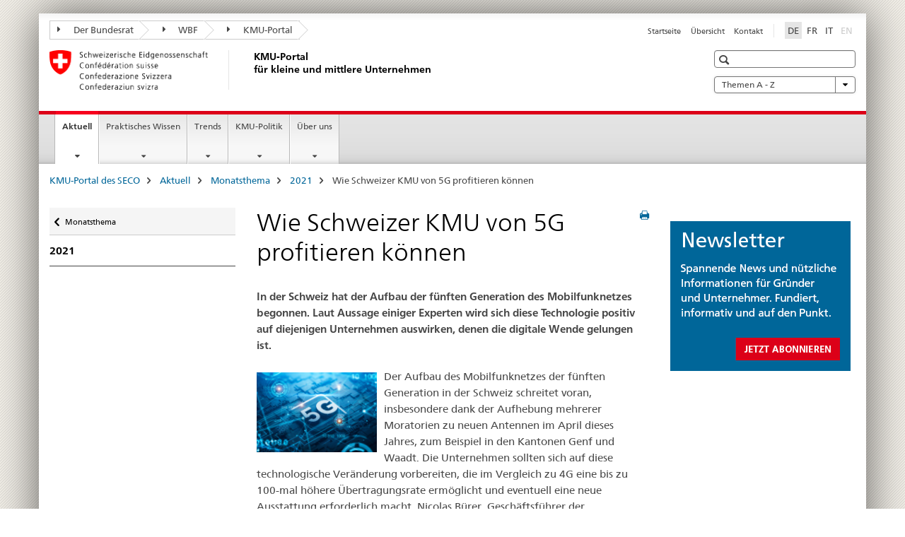

--- FILE ---
content_type: text/html;charset=utf-8
request_url: https://www.kmu.admin.ch/kmu/de/home/aktuell/monatsthema/2021/wie-schweizer-kmu-von-5g-profitieren-koennen.html
body_size: 14019
content:

<!DOCTYPE HTML>
<!--[if lt IE 7 ]> <html lang="de" class="no-js ie6 oldie"> <![endif]-->
<!--[if IE 7 ]> <html lang="de" class="no-js ie7 oldie"> <![endif]-->
<!--[if IE 8 ]> <html lang="de" class="no-js ie8 oldie"> <![endif]-->
<!--[if IE 9 ]> <html lang="de" class="no-js ie9"> <![endif]-->
<!--[if gt IE 9 ]><!--><html lang="de" class="no-js no-ie"> <!--<![endif]-->


    
<head>
    
    


	
	
		<title>Wie Schweizer KMU von 5G profitieren können</title>
	
	


<meta charset="utf-8" />
<meta http-equiv="X-UA-Compatible" content="IE=edge" />
<meta name="viewport" content="width=device-width, initial-scale=1.0" />
<meta http-equiv="cleartype" content="on" />


	<meta name="msapplication-TileColor" content="#ffffff"/>
	<meta name="msapplication-TileImage" content="/etc/designs/core/frontend/guidelines/img/ico/mstile-144x144.png"/>
	<meta name="msapplication-config" content="/etc/designs/core/frontend/guidelines/img/ico/browserconfig.xml"/>



	
		<meta name="description" content="In der Schweiz hat der Aufbau der fünften Generation des Mobilfunknetzes begonnen. Laut Aussage einiger Experten wird sich diese Technologie positiv auf diejenigen Unternehmen auswirken, denen die digitale Wende gelungen ist." />
	
	


	<meta name="keywords" content="5G Chancen fünfte Generation Mobilfunknetz Digitalswitzerland. 3G 4G Xavier Studer Nicolas Bürer Unternehmen Übergang Anpassung,Technologie" />



	<meta name="google-site-verification" content="PM8whpCSn0ynG55rr-lfP3jyKlAEyrhYHl8oUOoLR80" />


<meta name="language" content="de" />
<meta name="author" content="KMU Portal" />




	<!-- current page in other languages -->
	
		<link rel="alternate" type="text/html" href="/kmu/de/home/aktuell/monatsthema/2021/wie-schweizer-kmu-von-5g-profitieren-koennen.html" hreflang="de" lang="de"/>
	
		<link rel="alternate" type="text/html" href="/kmu/it/home/attualita/tema-del-mese/2021/le-opportunita-del-5g-per-le-pmi-svizzere.html" hreflang="it" lang="it"/>
	
		<link rel="alternate" type="text/html" href="/kmu/fr/home/actuel/theme-du-mois/2021/les-opportunites-de-la-5g-pour-les-pme-suisses.html" hreflang="fr" lang="fr"/>
	




	<meta name="twitter:card" content="summary"/>
	
	
		<meta property="og:url" content="https://www.kmu.admin.ch/kmu/de/home/aktuell/monatsthema/2021/wie-schweizer-kmu-von-5g-profitieren-koennen.html"/>
	
	<meta property="og:type" content="article"/>
	
		<meta property="og:title" content="Wie Schweizer KMU von 5G profitieren können"/>
	
	
		<meta property="og:description" content="(06.10.2021) In der Schweiz hat der Aufbau der fünften Generation des Mobilfunknetzes begonnen. Laut Aussage einiger Experten wird sich diese Technologie positiv auf diejenigen Unternehmen auswirken, denen die digitale Wende gelungen ist."/>
	
	






    









	<!--style type="text/css" id="antiClickjack">body{display:none !important;}</style-->
	<script type="text/javascript">

		var styleElement = document.createElement('STYLE');
		styleElement.setAttribute('id', 'antiClickjack');
		styleElement.setAttribute('type', 'text/css');
		styleElement.innerHTML = 'body {display:none !important;}';
		document.getElementsByTagName('HEAD')[0].appendChild(styleElement);

		if (self === top) {
			var antiClickjack = document.getElementById("antiClickjack");
			antiClickjack.parentNode.removeChild(antiClickjack);
		} else {
			top.location = self.location;
		}
	</script>




<script src="/etc.clientlibs/clientlibs/granite/jquery.min.js"></script>
<script src="/etc.clientlibs/clientlibs/granite/utils.min.js"></script>



	<script>
		Granite.I18n.init({
			locale: "de",
			urlPrefix: "/libs/cq/i18n/dict."
		});
	</script>



	<link rel="stylesheet" href="/etc/designs/core/frontend/guidelines.min.css" type="text/css">

	<link rel="stylesheet" href="/etc/designs/core/frontend/modules.min.css" type="text/css">

	
	<link rel="shortcut icon" href="/etc/designs/core/frontend/guidelines/img/ico/favicon.ico">
	<link rel="apple-touch-icon" sizes="57x57" href="/etc/designs/core/frontend/guidelines/img/ico/apple-touch-icon-57x57.png"/>
	<link rel="apple-touch-icon" sizes="114x114" href="/etc/designs/core/frontend/guidelines/img/ico/apple-touch-icon-114x114.png"/>
	<link rel="apple-touch-icon" sizes="72x72" href="/etc/designs/core/frontend/guidelines/img/ico/apple-touch-icon-72x72.png"/>
	<link rel="apple-touch-icon" sizes="144x144" href="/etc/designs/core/frontend/guidelines/img/ico/apple-touch-icon-144x144.png"/>
	<link rel="apple-touch-icon" sizes="60x60" href="/etc/designs/core/frontend/guidelines/img/ico/apple-touch-icon-60x60.png"/>
	<link rel="apple-touch-icon" sizes="120x120" href="/etc/designs/core/frontend/guidelines/img/ico/apple-touch-icon-120x120.png"/>
	<link rel="apple-touch-icon" sizes="76x76" href="/etc/designs/core/frontend/guidelines/img/ico/apple-touch-icon-76x76.png"/>
	<link rel="icon" type="image/png" href="/etc/designs/core/frontend/guidelines/img/ico/favicon-96x96.png" sizes="96x96"/>
	<link rel="icon" type="image/png" href="/etc/designs/core/frontend/guidelines/img/ico/favicon-16x16.png" sizes="16x16"/>
	<link rel="icon" type="image/png" href="/etc/designs/core/frontend/guidelines/img/ico/favicon-32x32.png" sizes="32x32"/>





	
	
	
		<script src="/dam/kmu/gtm/gtmheader.js"></script>
	
	



	<!--[if lt IE 9]>
		<script src="https://cdnjs.cloudflare.com/polyfill/v2/polyfill.js?version=4.8.0"></script>
	<![endif]-->



    



    
        

	

    

</head>


    

<body class="mod mod-layout   skin-layout-template-contentpage">

<div class="mod mod-contentpage">
<ul class="access-keys" role="navigation">
    <li><a href="/kmu/de/home.html" accesskey="0">Homepage</a></li>
    
    <li><a href="#main-navigation" accesskey="1">Main navigation</a></li>
    
    
    <li><a href="#content" accesskey="2">Content area</a></li>
    
    
    <li><a href="#site-map" accesskey="3">Sitemap</a></li>
    
    
    <li><a href="#search-field" accesskey="4">Search</a></li>
    
</ul>
</div>

<!-- begin: container -->
<div class="container container-main">

    


<header style="background-size: cover; background-image:" role="banner">
	

	<div class="clearfix">
		
			


	



	<nav class="navbar treecrumb pull-left">

		
		
			<h2 class="sr-only">KMU Portal</h2>
		

		
			
				<ul class="nav navbar-nav">
				

						

						
						<li class="dropdown">
							
							
								
									<a id="federalAdministration-dropdown" href="#" aria-label="Der Bundesrat" class="dropdown-toggle" data-toggle="dropdown"><span class="icon icon--right"></span> Der Bundesrat</a>
								
								
							

							
								
								<ul class="dropdown-menu" role="menu" aria-labelledby="federalAdministration-dropdown">
									
										
										<li class="dropdown-header">
											
												
													<a href="https://www.admin.ch/gov/de/start.html" aria-label="Der Bundesrat admin.ch" target="_blank" title="">Der Bundesrat admin.ch</a>
												
												
											

											
											
												
													<ul>
														<li>
															
																
																
																
																	<a href="https://www.bk.admin.ch/bk/de/home.html" aria-label="BK: Schweizerische Bundeskanzlei" target="_blank" title=""> BK: Schweizerische Bundeskanzlei</a>
																
															
														</li>
													</ul>
												
											
												
													<ul>
														<li>
															
																
																
																
																	<a href="http://www.eda.admin.ch/" aria-label="EDA: Eidgenössisches Departement für auswärtige Angelegenheiten" target="_blank" title=""> EDA: Eidgenössisches Departement für auswärtige Angelegenheiten</a>
																
															
														</li>
													</ul>
												
											
												
													<ul>
														<li>
															
																
																
																
																	<a href="http://www.edi.admin.ch/" aria-label="EDI: Eidgenössisches Departement des Innern" target="_blank" title=""> EDI: Eidgenössisches Departement des Innern</a>
																
															
														</li>
													</ul>
												
											
												
													<ul>
														<li>
															
																
																
																
																	<a href="http://www.ejpd.admin.ch/" aria-label="EJPD: Eidgenössisches Justiz- und Polizeidepartement" target="_blank" title=""> EJPD: Eidgenössisches Justiz- und Polizeidepartement</a>
																
															
														</li>
													</ul>
												
											
												
													<ul>
														<li>
															
																
																
																
																	<a href="http://www.vbs.admin.ch/" aria-label="VBS: Eidgenössisches Departement für Verteidigung, Bevölkerungsschutz und Sport" target="_blank" title=""> VBS: Eidgenössisches Departement für Verteidigung, Bevölkerungsschutz und Sport</a>
																
															
														</li>
													</ul>
												
											
												
													<ul>
														<li>
															
																
																
																
																	<a href="https://www.efd.admin.ch/efd/de/home.html" aria-label="EFD: Eidgenössisches Finanzdepartement" target="_blank" title=""> EFD: Eidgenössisches Finanzdepartement</a>
																
															
														</li>
													</ul>
												
											
												
													<ul>
														<li>
															
																
																
																
																	<a href="https://www.wbf.admin.ch" aria-label="WBF: Eidgenössisches Departement für Wirtschaft, Bildung und Forschung" target="_blank" title=""> WBF: Eidgenössisches Departement für Wirtschaft, Bildung und Forschung</a>
																
															
														</li>
													</ul>
												
											
												
													<ul>
														<li>
															
																
																
																
																	<a href="https://www.uvek.admin.ch/uvek/de/home.html" aria-label="UVEK: Eidgenössisches Departement für Umwelt, Verkehr, Energie und Kommunikation" target="_blank" title=""> UVEK: Eidgenössisches Departement für Umwelt, Verkehr, Energie und Kommunikation</a>
																
															
														</li>
													</ul>
												
											
										</li>
									
								</ul>
							
						</li>
					

						

						
						<li class="dropdown">
							
							
								
									<a id="departement-dropdown" href="#" aria-label="WBF" class="dropdown-toggle" data-toggle="dropdown"><span class="icon icon--right"></span> WBF</a>
								
								
							

							
								
								<ul class="dropdown-menu" role="menu" aria-labelledby="departement-dropdown">
									
										
										<li class="dropdown-header">
											
												
													<a href="https://www.wbf.admin.ch" aria-label="WBF: Eidgenössisches Departement für Wirtschaft, Bildung und Forschung" target="_blank" title="">WBF: Eidgenössisches Departement für Wirtschaft, Bildung und Forschung</a>
												
												
											

											
											
												
													<ul>
														<li>
															
																
																
																
																	<a href="https://www.konsum.admin.ch/bfk/de/home.html" aria-label="BFK: Eidgenössisches Büro für Konsumentenfragen" target="_blank" title=""> BFK: Eidgenössisches Büro für Konsumentenfragen</a>
																
															
														</li>
													</ul>
												
											
												
													<ul>
														<li>
															
																
																
																
																	<a href="https://www.blw.admin.ch/blw/de/home.html" aria-label="BLW: Bundesamt für Landwirtschaft" target="_blank" title=""> BLW: Bundesamt für Landwirtschaft</a>
																
															
														</li>
													</ul>
												
											
												
													<ul>
														<li>
															
																
																
																
																	<a href="https://www.bwo.admin.ch/bwo/de/home.html" aria-label="BWO: Bundesamt für Wohnungswesen" target="_blank" title=""> BWO: Bundesamt für Wohnungswesen</a>
																
															
														</li>
													</ul>
												
											
												
													<ul>
														<li>
															
																
																
																
																	<a href="https://www.innosuisse.ch/inno/de/home.html" aria-label="Innosuisse - Schweizerische Agentur für Innovationsförderung" target="_blank" title=""> Innosuisse - Schweizerische Agentur für Innovationsförderung</a>
																
															
														</li>
													</ul>
												
											
												
													<ul>
														<li>
															
																
																
																
																	<a href="https://www.preisueberwacher.admin.ch/pue/de/home.html" aria-label="PUE: Preisüberwachung" target="_blank" title=""> PUE: Preisüberwachung</a>
																
															
														</li>
													</ul>
												
											
												
													<ul>
														<li>
															
																
																
																
																	<a href="https://www.sbfi.admin.ch/sbfi/de/home.html" aria-label="SBFI: Staatssekretariat für Bildung, Forschung und Innovation" target="_blank" title=""> SBFI: Staatssekretariat für Bildung, Forschung und Innovation</a>
																
															
														</li>
													</ul>
												
											
												
													<ul>
														<li>
															
																
																
																
																	<a href="https://www.seco.admin.ch/seco/de/home.html" aria-label="SECO: Staatssekretariat für Wirtschaft" target="_blank" title=""> SECO: Staatssekretariat für Wirtschaft</a>
																
															
														</li>
													</ul>
												
											
												
													<ul>
														<li>
															
																
																
																
																	<a href="https://www.weko.admin.ch/weko/de/home.html" aria-label="WEKO: Wettbewerbskommission" target="_blank" title=""> WEKO: Wettbewerbskommission</a>
																
															
														</li>
													</ul>
												
											
												
													<ul>
														<li>
															
																
																
																
																	<a href="https://www.zivi.admin.ch/zivi/de/home.html" aria-label="ZIVI: Vollzugsstelle für den Zivildienst" target="_blank" title=""> ZIVI: Vollzugsstelle für den Zivildienst</a>
																
															
														</li>
													</ul>
												
											
										</li>
									
								</ul>
							
						</li>
					

						

						
						<li class="dropdown">
							
							
								
									<a id="federalOffice-dropdown" href="#" aria-label="KMU-Portal" class="dropdown-toggle" data-toggle="dropdown"><span class="icon icon--right"></span> KMU-Portal</a>
								
								
							

							
								
								<ul class="dropdown-menu" role="menu" aria-labelledby="federalOffice-dropdown">
									
										
										<li class="dropdown-header">
											
												
													<a href="https://www.kmu.admin.ch" aria-label="KMU-Portal" target="_self" title="">KMU-Portal</a>
												
												
											

											
											
										</li>
									
								</ul>
							
						</li>
					
				</ul>
			
			
		
	</nav>




		

		
<!-- begin: metanav -->
<section class="nav-services clearfix">
	
	
		


	
	<h2>Wie Schweizer KMU von 5G profitieren können</h2>

	

		
		

		<nav class="nav-lang">
			<ul>
				
					<li>
						
							
								<a class="active" lang="de" title="Deutsch selected" aria-label="Deutsch selected">DE</a>
							
							
							
						
					</li>
				
					<li>
						
							
							
								<a href="/kmu/fr/home/actuel/theme-du-mois/2021/les-opportunites-de-la-5g-pour-les-pme-suisses.html" lang="fr" title="Französisch" aria-label="Französisch">FR</a>
							
							
						
					</li>
				
					<li>
						
							
							
								<a href="/kmu/it/home/attualita/tema-del-mese/2021/le-opportunita-del-5g-per-le-pmi-svizzere.html" lang="it" title="Italienisch" aria-label="Italienisch">IT</a>
							
							
						
					</li>
				
					<li>
						
							
							
							
								<a class="disabled" lang="en" title="Englisch" aria-label="Englisch">EN<span class="sr-only">disabled</span></a>
							
						
					</li>
				
			</ul>
		</nav>

	


		
		

    
        
            
            

                
                <h2 class="sr-only">Service navigation</h2>

                <nav class="nav-service">
                    <ul>
                        
                        
                            <li><a href="/kmu/de/home.html" title="Startseite" aria-label="Startseite" data-skipextcss="true">Startseite</a></li>
                        
                            <li><a href="/kmu/de/home/sitemap.html" title="&Uuml;bersicht" aria-label="&Uuml;bersicht" data-skipextcss="true">&Uuml;bersicht</a></li>
                        
                            <li><a href="/kmu/de/home/sitemap/kontakt.html" target="_blank" title="Kontakt" aria-label="Kontakt" data-skipextcss="true">Kontakt</a></li>
                        
                    </ul>
                </nav>

            
        
    


	
	
</section>
<!-- end: metanav -->

	</div>

	
		

	
	
		
<div class="mod mod-logo">
    
        
        
            
                <a href="/kmu/de/home.html" class="brand  hidden-xs" id="logo" title="KMU-Portal des SECO" aria-label="KMU-Portal des SECO">
                    
                        
                            <img src="/kmu/de/_jcr_content/logo/image.imagespooler.png/1573733579423/logo.png" alt="KMU-Portal"/>
                        
                        
                    
                    <h2 id="logo-desktop-departement">KMU-Portal <br/>f&uuml;r kleine und mittlere Unternehmen
                    </h2>
                </a>
                
            
        
    
</div>

	


	

 	
		


	



	
	
		

<div class="mod mod-searchfield">

	
		

		
			

			<!-- begin: sitesearch desktop-->
			<div class="mod mod-searchfield global-search global-search-standard">
				<form action="/kmu/de/home/suche.html" class="form-horizontal form-search pull-right">
					<h2 class="sr-only">Suche</h2>
					<label for="search-field" class="sr-only"></label>
					<input id="search-field" name="query" class="form-control search-field" type="text" placeholder=""/>
                    <button class="icon icon--search icon--before" tabindex="0" role="button">
                        <span class="sr-only"></span>
                    </button>
                    <button class="icon icon--close icon--after search-reset" tabindex="0" role="button"><span class="sr-only"></span></button>
					<div class="search-results">
						<div class="search-results-list"></div>
					</div>
				</form>
			</div>
			<!-- end: sitesearch desktop-->

		
	

</div>

	



	

	
		


	

<div class="mod mod-themes">
	

		<nav class="navbar yamm yamm--select ddl-to-modal">
			<h2 class="sr-only">Themen A - Z</h2>
			<ul>
				<!-- Init dropdown with the `pull-right` class if you want to have your Topics select on the right -->
				<li class="dropdown pull-right">
					<a href="#" class="dropdown-toggle" data-toggle="dropdown">
						Themen A - Z  <span class="icon icon--bottom"></span>
					</a>
					<!-- begin: flyout -->
					<ul class="dropdown-menu">
						<li>
							<!-- The `yamm-content` can contain any kind of content like tab, table, list, article... -->
							<div class="yamm-content container-fluid">

								
								<div class="row">
									<div class="col-sm-12">
										<button class="yamm-close btn btn-link icon icon--after icon--close pull-right">
											Schliessen
										</button>
									</div>
								</div>

								
				                <ul class="nav nav-tabs">
				                	
				                	
				                	
				                		<li><a href="#mf_glossary_tab" data-toggle="tab" data-url="/kmu/de/_jcr_content/themes.glossaryinit.html">Glossar</a></li>
				                	
				                </ul>

				                
				                <div class="tab-content">
								

								
								

								
								
									<div class="tab-pane" id="mf_glossary_tab"></div>
									<h2 class="sr-only visible-print-block">Glossar</h2>
										

								
								</div>
							</div>
						</li>
					</ul>
				</li>
			</ul>
		</nav>


</div>






	

 	


</header>



    


	
	
		

<div class="mod mod-mainnavigation">

	<!-- begin: mainnav -->
	<div class="nav-main yamm navbar" id="main-navigation">

		<h2 class="sr-only">
			Hauptnavigation
		</h2>

		
			


<!-- mobile mainnav buttonbar -->
 <section class="nav-mobile">
	<div class="table-row">
		<div class="nav-mobile-header">
			<div class="table-row">
				<span class="nav-mobile-logo">
					
						
							<img src="/kmu/de/_jcr_content/navigation/icon.imagespooler.png/1573674288725/swiss.png" alt="Schweizerwappen"/>
						
						
					
				</span>
				<h2>
					<a href="/kmu/de/home.html" title="KMU-Portal des SECO" aria-label="KMU-Portal des SECO">KMU Portal</a>
				</h2>
			</div>
		</div>
		<div class="table-cell dropdown">
			<a href="#" class="nav-mobile-menu dropdown-toggle" data-toggle="dropdown">
				<span class="icon icon--menu"></span>
			</a>
			<div class="drilldown dropdown-menu" role="menu">
				<div class="drilldown-container">
					<nav class="nav-page-list">
						
							<ul aria-controls="submenu">
								
									
									
										<li>
											
												
												
													<a href="/kmu/de/home/aktuell.html">Aktuell</a>
												
											
										</li>
									
								
							</ul>
						
							<ul aria-controls="submenu">
								
									
									
										<li>
											
												
												
													<a href="/kmu/de/home/praktisches-wissen.html">Praktisches Wissen</a>
												
											
										</li>
									
								
							</ul>
						
							<ul aria-controls="submenu">
								
									
									
										<li>
											
												
												
													<a href="/kmu/de/home/fakten-trends.html">Trends</a>
												
											
										</li>
									
								
							</ul>
						
							<ul aria-controls="submenu">
								
									
									
										<li>
											
												
												
													<a href="/kmu/de/home/kmu-politik.html">KMU-Politik</a>
												
											
										</li>
									
								
							</ul>
						
							<ul aria-controls="submenu">
								
									
									
										<li>
											
												
												
													<a href="/kmu/de/home/ueber-uns.html">Über uns </a>
												
											
										</li>
									
								
							</ul>
						

						<button class="yamm-close-bottom" aria-label="Schliessen">
							<span class="icon icon--top" aria-hidden="true"></span>
						</button>
					</nav>
				</div>
			</div>
		</div>
		<div class="table-cell dropdown">
			<a href="#" class="nav-mobile-menu dropdown-toggle" data-toggle="dropdown">
				<span class="icon icon--search"></span>
			</a>
			<div class="dropdown-menu" role="menu">
				
				



	
		


<div class="mod mod-searchfield">

    
        <div class="mod mod-searchfield global-search global-search-mobile">
            <form action="/kmu/de/home/suche.html" class="form  mod-searchfield-mobile" role="form">
                <h2 class="sr-only">Suche</h2>
                <label for="search-field-phone" class="sr-only">
                    
                </label>
                <input id="search-field-phone" name="query" class="search-input form-control" type="text" placeholder=""/>
                <button class="icon icon--search icon--before" tabindex="0" role="button">
                    <span class="sr-only"></span>
                </button>
                <button class="icon icon--close icon--after search-reset" tabindex="0" role="button"><span class="sr-only"></span></button>

                <div class="search-results">
                    <div class="search-results-list"></div>
                </div>
            </form>
        </div>
    

</div>

	
	


				
			</div>
		</div>
	</div>
</section>

		

		
		<ul class="nav navbar-nav" aria-controls="submenu">

			
			

				
                
				

				<li class="dropdown yamm-fw  current">
					
						
			      		
							<a href="/kmu/de/home/aktuell.html" aria-label="Aktuell" class="dropdown-toggle" data-toggle="dropdown" data-url="/kmu/de/home/aktuell/_jcr_content/par.html">Aktuell<span class="sr-only">current page</span></a>
							
							<ul class="dropdown-menu" role="menu" aria-controls="submenu">
								<li>
									<div class="yamm-content container-fluid">
										<div class="row">
											<div class="col-sm-12">
												<button class="yamm-close btn btn-link icon icon--after icon--close pull-right">Schliessen</button>
											</div>
										</div>
										<div class="row">
											<div class="col-md-12 main-column">

											</div>
										</div>
										<br><br><br>
										<button class="yamm-close-bottom" aria-label="Schliessen"><span class="icon icon--top"></span></button>
									</div>
								</li>
							</ul>
						
					
				</li>
			

				
                
				

				<li class="dropdown yamm-fw  ">
					
						
			      		
							<a href="/kmu/de/home/praktisches-wissen.html" aria-label="Praktisches Wissen" class="dropdown-toggle" data-toggle="dropdown" data-url="/kmu/de/home/savoir-pratique/_jcr_content/par.html">Praktisches Wissen</a>
							
							<ul class="dropdown-menu" role="menu" aria-controls="submenu">
								<li>
									<div class="yamm-content container-fluid">
										<div class="row">
											<div class="col-sm-12">
												<button class="yamm-close btn btn-link icon icon--after icon--close pull-right">Schliessen</button>
											</div>
										</div>
										<div class="row">
											<div class="col-md-12 main-column">

											</div>
										</div>
										<br><br><br>
										<button class="yamm-close-bottom" aria-label="Schliessen"><span class="icon icon--top"></span></button>
									</div>
								</li>
							</ul>
						
					
				</li>
			

				
                
				

				<li class="dropdown yamm-fw  ">
					
						
			      		
							<a href="/kmu/de/home/fakten-trends.html" aria-label="Trends" class="dropdown-toggle" data-toggle="dropdown" data-url="/kmu/de/home/fakten-und-trends/_jcr_content/par.html">Trends</a>
							
							<ul class="dropdown-menu" role="menu" aria-controls="submenu">
								<li>
									<div class="yamm-content container-fluid">
										<div class="row">
											<div class="col-sm-12">
												<button class="yamm-close btn btn-link icon icon--after icon--close pull-right">Schliessen</button>
											</div>
										</div>
										<div class="row">
											<div class="col-md-12 main-column">

											</div>
										</div>
										<br><br><br>
										<button class="yamm-close-bottom" aria-label="Schliessen"><span class="icon icon--top"></span></button>
									</div>
								</li>
							</ul>
						
					
				</li>
			

				
                
				

				<li class="dropdown yamm-fw  ">
					
						
			      		
							<a href="/kmu/de/home/kmu-politik.html" aria-label="KMU-Politik" class="dropdown-toggle" data-toggle="dropdown" data-url="/kmu/de/home/politique-pme/_jcr_content/par.html">KMU-Politik</a>
							
							<ul class="dropdown-menu" role="menu" aria-controls="submenu">
								<li>
									<div class="yamm-content container-fluid">
										<div class="row">
											<div class="col-sm-12">
												<button class="yamm-close btn btn-link icon icon--after icon--close pull-right">Schliessen</button>
											</div>
										</div>
										<div class="row">
											<div class="col-md-12 main-column">

											</div>
										</div>
										<br><br><br>
										<button class="yamm-close-bottom" aria-label="Schliessen"><span class="icon icon--top"></span></button>
									</div>
								</li>
							</ul>
						
					
				</li>
			

				
                
				

				<li class="dropdown yamm-fw  ">
					
						
			      		
							<a href="/kmu/de/home/ueber-uns.html" aria-label="Über uns " class="dropdown-toggle" data-toggle="dropdown" data-url="/kmu/de/home/ueber-uns-test/_jcr_content/par.html">Über uns </a>
							
							<ul class="dropdown-menu" role="menu" aria-controls="submenu">
								<li>
									<div class="yamm-content container-fluid">
										<div class="row">
											<div class="col-sm-12">
												<button class="yamm-close btn btn-link icon icon--after icon--close pull-right">Schliessen</button>
											</div>
										</div>
										<div class="row">
											<div class="col-md-12 main-column">

											</div>
										</div>
										<br><br><br>
										<button class="yamm-close-bottom" aria-label="Schliessen"><span class="icon icon--top"></span></button>
									</div>
								</li>
							</ul>
						
					
				</li>
			
		</ul>
	</div>
</div>

	



    

<!-- begin: main -->
<div class="container-fluid hidden-xs">
	<div class="row">
		<div class="col-sm-12">
			
	


<div class="mod mod-breadcrumb">
	<h2 id="br1" class="sr-only">Breadcrumb</h2>
	<ol class="breadcrumb" role="menu" aria-labelledby="br1">
		
			<li><a href="/kmu/de/home.html" title="KMU-Portal des SECO" aria-label="KMU-Portal des SECO">KMU-Portal des SECO</a><span class="icon icon--greater"></span></li>
		
			<li><a href="/kmu/de/home/aktuell.html" title="Aktuell" aria-label="Aktuell">Aktuell</a><span class="icon icon--greater"></span></li>
		
			<li><a href="/kmu/de/home/aktuell/monatsthema.html" title="Monatsthema" aria-label="Monatsthema">Monatsthema</a><span class="icon icon--greater"></span></li>
		
			<li><a href="/kmu/de/home/aktuell/monatsthema/2021.html" title="2021" aria-label="2021">2021</a><span class="icon icon--greater"></span></li>
		
		<li class="active" role="presentation">Wie Schweizer KMU von 5G profitieren können</li>
	</ol>
</div>

	
		</div>
	</div>
</div>



	
	
		<div class="container-fluid">
			

<div class="row">
    <div class="col-sm-4 col-md-3 drilldown">
        

<div class="mod mod-leftnavigation">

		<a href="#collapseSubNav" data-toggle="collapse" class="collapsed visible-xs">Unternavigation</a>
		<div class="drilldown-container">
			<nav class="nav-page-list">
				
					<a href="/kmu/de/home/aktuell/monatsthema.html" class="icon icon--before icon--less visible-xs">Zurück</a>

					<a href="/kmu/de/home/aktuell/monatsthema.html" class="icon icon--before icon--less"><span class="sr-only">Zurück zu </span>Monatsthema</a>
				
				<ul>
					
						
							
							
								<li class="list-emphasis">
									<a href="/kmu/de/home/aktuell/monatsthema/2021.html">2021</a>
								</li>
							
						
					

					
					
					

					
				</ul>
			</nav>
		</div>

</div>

    </div>
    <div class="col-sm-8 col-md-9 main-column" id="content" role="main">
        <div class="row">
            <div class="col-md-8 main-content js-glossary-context">
                

<div class="visible-xs visible-sm">
	<p><a href="#context-sidebar" class="icon icon--before icon--root">Context sidebar</a></p>
</div>

<div class="contentHead">
	



<div class="mod mod-backtooverview">
	
</div>


	
	


	
	
		<a href="javascript:$.printPreview.printPreview()" onclick="" class="icon icon--before icon--print pull-right" title="Seite drucken"></a>
	




	
	

<div class="mod mod-contentpagewide">
    <h1 class="text-inline">Wie Schweizer KMU von 5G profitieren können</h1>
</div>

</div>	






<div class="mod mod-text">
    
        
        
            <article class="clearfix">
                
                    <p><b>In der Schweiz hat der Aufbau der fünften Generation des Mobilfunknetzes begonnen. Laut Aussage einiger Experten wird sich diese Technologie positiv auf diejenigen Unternehmen auswirken, denen die digitale Wende gelungen ist.</b></p>

                
                
            </article>
        
    
</div>
<div class="mod mod-textimage">
    
<div class="clearfix">
    
        
        

            
                
                    
                
                
            
            
            
                
                    
                    
                        <figure class="pull-left" style="max-width:180px"><img src="/kmu/de/home/aktuell/monatsthema/2021/wie-schweizer-kmu-von-5g-profitieren-koennen/_jcr_content/par/textimage/image.imagespooler.jpg/1633442432107/180.1000/211006-les-opportunites-de-la-5g-pour-les-pme-suisses.png" alt="Das 5G-Logo auf blauem Hintergrund."/></figure>
                    
                
            
            <p>Der Aufbau des Mobilfunknetzes der fünften Generation in der Schweiz schreitet voran, insbesondere dank der Aufhebung mehrerer Moratorien zu neuen Antennen im April dieses Jahres, zum Beispiel in den Kantonen Genf und Waadt. Die Unternehmen sollten sich auf diese technologische Veränderung vorbereiten, die im Vergleich zu 4G eine bis zu 100-mal höhere Übertragungsrate ermöglicht und eventuell eine neue Ausstattung erforderlich macht. Nicolas Bürer, Geschäftsführer der Organisation <a href="https://digitalswitzerland.com/" target="_blank" class="icon icon--after icon--external" title="">Digitalswitzerland</a> hält es für unerlässlich, dass sich die KMU &quot;schon jetzt damit beschäftigen&quot;.</p>
<p>Praktisch alle Sektoren sind laut Nicolas Bürer davon betroffen. &quot;Allgemein verbrauchen wir immer mehr Daten, also immer mehr Bandbreite.&quot; Mit 5G lassen sich die Netzkapazitäten erhöhen, um diesem Trend zu entsprechen, aber es werden zugleich noch weitere Neuerungen eingeführt. Im Bereich Kommunikation beispielsweise wird es leichter sein, Erlebnisse mit VR oder AR anzubieten. Die Industrie und die Produktion werden von der Umstellung auf die fünfte Generation in Form der Remote-Steuerung von Maschinen in Echtzeit betroffen sein. &quot;Wir werden immer mehr mit vernetzten Objekten arbeiten&quot;, macht der Leiter von Digitalswitzerland deutlich. &quot;Alle nutzen viel Bandbreite und benötigen Datenspeicher.&quot;</p>
<p>Auch die Verkehrsindustrie wird von den erweiterten Möglichkeiten profitieren, zum Beispiel bei der Steuerung von vernetzten Autos, LKW oder Zügen. Zuletzt nennt der Geschäftsführer von Digitalswitzerland noch die Welt der &quot;Smart Cities&quot;, der intelligenten Städte. In der Stadt verteilte Sensoren sammeln Daten, die dank 5G dann leichter übertragen werden können. &quot;So können zum Beispiel Ereignisse, unter anderem bei einem ausgelösten Alarm, in Echtzeit verfolgt werden.&quot;</p>
<h2>Investitionen in bessere Leistung</h2>
<p>&quot;3G und 4G werden noch einige Jahre funktionieren&quot;, weiss Xavier Studer, Autor und Gründer des französischsprachigen <i><a href="https://www.xavierstuder.com/" target="_blank" class="icon icon--after icon--external" title="">Blog high-tech et telecom</a></i>. &quot;Es gibt also kein Risiko der Betriebsunterbrechung, die Geräte werden kompatibel bleiben.&quot; Auch wenn man also nichts überstürzen muss, können rasche Anpassungen für ein KMU von Vorteil sein. &quot;Jedes Unternehmen ist gut beraten, wenn es die mit 5G verbundenen Veränderungen beobachtet und sich in Abhängigkeit von seinen Bedürfnissen weiterentwickelt&quot;, erklärt Xavier Studer. &quot;Nehmen wir zum Beispiel eine Verkehrsgesellschaft. Entscheidend ist, dass sie ihren Kunden einen angepassten Service bieten kann, der gesichert und mit allen Geräten kompatibel ist und sich auf ein zuverlässiges Netz stützt.&quot;</p>
<p>Langfristig werde es auch innerhalb der Unternehmen möglich sein, das WLAN gegen das stabilere 5G-Netz auszutauschen, wie der Experte hervorhebt. Dafür ist es notwendig, in diese neuen Technologien zu investieren.</p>
<h2>Weiterbildungen erwägen</h2>
<p>Die Entwicklung vernetzter Gegenstände, die durch 5G begünstigt wird, dürfte zum einen die Geschäftsmodelle und die Betriebsabläufe der Unternehmen verändern, zum anderen die Art der geleisteten Arbeit vor dem Hintergrund einer zunehmenden Robotisierung. &quot;Es können Probleme im Hinblick auf die Aus- und Weiterbildung auftreten&quot;, meint Xavier Studer. &quot;Zum jetzigen Zeitpunkt sind viele Beschäftigte noch nicht bereit, diese neuen Technologien zu nutzen.&quot;</p>
<p>Auch die Funktionen der Angestellten werden sich verändern und &quot;manchmal sogar verschwinden&quot;, räumt Nicolas Bürer von Digitalswitzerland ein. Ungefähr 20% der heute existierenden Arbeitsplätze wird es 2030 nicht mehr geben. &quot;Das ist dem gesamten technologischen Fortschritt geschuldet, nicht nur 5G. Auf der anderen Seite werden neue Berufe entstehen. Die Wirtschaft wird mehr Data Scientists und Analysts benötigen und es werden neue Aufgabenbereiche in den Robotik-Berufen aufkommen.&quot;</p>
<h2>Intelligente Technologie-Nutzung</h2>
<p>Im Juni dieses Jahres hat der Nationalrat eine Motion der FDP-Fraktion angenommen, die den Aufbau des 5G-Netzes bis 2024 gefordert hat. Die gesundheitlichen Fragen wurden jedoch noch nicht vollständig geklärt. Es laufen noch Studien zu den Auswirkungen der Strahlung auf den Menschen und die Umwelt. Nach Meinung von Nicolas Bürer ist es unbedingt erforderlich, in diesen Fragen Klarheit zu erlangen: &quot;Wir müssen sicher sein, dass es keine schädlichen Nebenwirkungen geben wird.&quot; Auch die Kommunikation zu dieser Entwicklung ist ein wichtiges Thema. &quot;Bei einigen Menschen hat 5G einen sehr schlechten Ruf. Es geht darum, mit diesen Bevölkerungsgruppen, die allerdings nur eine Minderheit darstellen, zu sprechen, um das Image von 5G zu verbessern.&quot;</p>
<p>In einer Zeit, in der die neuen Technologien fester Bestandteil unseres Alltags sind, ist auch das Thema Hyperkonnektivität eine zentrale Frage, so der Leiter von Digitalswitzerland. &quot;Man muss sich darüber im Klaren sein, dass wir von dieser Technologie abhängig werden. Es ist wichtig, diese Problematik mittelfristig einem Reflexionsprozess zu unterziehen. Man muss Momente finden, in denen man abschaltet.&quot; Xavier Studer rät dazu, die neuen Technologien intelligent und mit Bedacht zu nutzen. &quot;Natürlich gibt es auch Nachteile&quot;, räumt er ein. &quot;Das Ziel bleibt aber, die bestmöglichen digitalen Technologien zur Verfügung zu stellen, und die muss man sich zu eigen machen. Sie können uns viel bringen, das sieht man bereits auf einigen Gebieten der Wissenschaft wie in der Medizin.&quot;</p>

            
        
    
</div>

</div>

<div class="mod mod-separator">
	<hr/>
</div>
<div class="mod mod-text">
    
        
        
            <article class="clearfix">
                
                    <h2>Informationen</h2>

                
                
            </article>
        
    
</div>
<div class="mod mod-tabs">
    
    
        
        
            
                
                

                    
                        <a id="context-sidebar"></a>
                        
                    

                    <!-- Nav tabs -->
                    <ul class="nav nav-tabs">
                        

                        
                            
                            
                            
                            

                            

                            <li class="active">
                                <a href="#zum_thema__content_kmu_de_home_aktuell_monatsthema_2021_wie-schweizer-kmu-von-5g-profitieren-koennen_jcr_content_par_tabs" data-toggle="tab">
                                    
                                        
                                        
                                            Zum Thema
                                        
                                    
                                </a>
                            </li>

                        
                            
                            
                            
                            

                            

                            <li >
                                <a href="#links__content_kmu_de_home_aktuell_monatsthema_2021_wie-schweizer-kmu-von-5g-profitieren-koennen_jcr_content_par_tabs" data-toggle="tab">
                                    
                                        
                                        
                                            Links
                                        
                                    
                                </a>
                            </li>

                        
                    </ul>

                    <!-- Tab panes -->
                    <div class="tab-content tab-border">
                        

                        
                            
                            <div class="tab-pane clearfix active" id="zum_thema__content_kmu_de_home_aktuell_monatsthema_2021_wie-schweizer-kmu-von-5g-profitieren-koennen_jcr_content_par_tabs">
                                <h2 class="sr-only visible-print-block">Zum Thema</h2>
                                
<div class="mod mod-text">
    
        
        
            <article class="clearfix">
                
                    <p><b>Von der 4. zur 5. Generation: Wie technischer Fortschritt den Unterschied macht</b></p>
<ul>
<li>Mit einer <b>Latenz </b>von weniger als einer Millisekunde ist die Zeitersparnis enorm, denn die Reaktionszeit ist 30- bis 50-mal kürzer als bei 4G. Diese Übertragungsgeschwindigkeit ermöglicht zum Beispiel die Remote-Steuerung von Maschinen oder Fahrzeugen in Echtzeit.</li>
<li>Die <b>Datenübertragungsrate</b> von 10 Gbit/s wiederum ist bis zu 100-mal schneller als bei 4G. Sie entspricht der Geschwindigkeit von Glasfasernetzen.</li>
<li>Auch die <b>Dichte</b> ist deutlich höher. Eine Million Gegenstände, also 100-mal mehr als bei 4G, können pro km2 gleichzeitig mit dem Netz verbunden sein.</li>
</ul>
<p>Nähere Informationen über die Umstellung auf 5G finden Sie auf der Website des <a href="https://www.bakom.admin.ch/bakom/de/home/telekommunikation/technologie/5g.html" target="_blank" class="icon icon--after icon--external" title="">Bundesamtes für Kommunikation</a>. </p>

                
                
            </article>
        
    
</div>


    
        
    



                            </div>
                        
                            
                            <div class="tab-pane clearfix " id="links__content_kmu_de_home_aktuell_monatsthema_2021_wie-schweizer-kmu-von-5g-profitieren-koennen_jcr_content_par_tabs">
                                <h2 class="sr-only visible-print-block">Links</h2>
                                
<div class="mod mod-link">
	
		
		
			<p>
				<a href="https://www.bakom.admin.ch/bakom/de/home/telekommunikation/technologie/5g/5g-faq.html" aria-label="Fragen und Antworten zu 5G (BAKOM)" target="_blank" class="icon icon--after icon--external" title="">Fragen und Antworten zu 5G (BAKOM)</a>
			</p>
		
	
</div>
<div class="mod mod-link">
	
		
		
			<p>
				<a href="https://www.netzwoche.ch/news/2021-05-10/ohne-5g-ausbau-droht-datenstau" aria-label="Ohne 5G-Ausbau droht Datenstau (Netzwoche)" target="_blank" class="icon icon--after icon--external" title="">Ohne 5G-Ausbau droht Datenstau (Netzwoche)</a>
			</p>
		
	
</div>
<div class="mod mod-link">
	
		
		
			<p>
				<a href="/kmu/de/home/fakten-trends/internet-of-things.html" title="Internet der Dinge (IoT)" aria-label="Internet der Dinge (IoT)">Internet der Dinge (IoT)</a>
			</p>
		
	
</div>


    
        
    



                            </div>
                        

                    </div>

                
            
        
    
    
</div>




    
        
    


		






<div class="mod mod-backtooverview">
	
</div>




<div class="clearfix">
	





	
	
		
	
	






	<p class="pull-left">
		
		

		
			<small>
				<span class="text-dimmed">Letzte Änderung&nbsp;06.10.2021</span>
			</small>
		
	</p>


	
	


	<p class="pull-right">
		<small>
			
				<a href="#" class="icon icon--before icon--power hidden-print">
					Zum Seitenanfang
				</a>
			
		</small>
	</p>
 
</div>


	
		


	

	
<div class="mod mod-socialshare">
	

	<div class="social-sharing" aria-labelledby="social_share">
		<label id="social_share" class="sr-only">Social share</label>
		
			<a href="#" aria-label="Facebook" data-analytics="facebook" onclick="window.open('https://www.facebook.com/sharer/sharer.php?u='+encodeURIComponent(location.href), 'share-dialog', 'width=626,height=436'); return false;">
				<img src="/etc/designs/core/frontend/guidelines/img/FB-f-Logo__blue_29.png" width="16px" height="16px" alt="facebook">
			</a>
		
		
		
			<a href="#" aria-label="Twitter" data-analytics="twitter" onclick="window.open('http://twitter.com/share?text='+encodeURIComponent('Wie Schweizer KMU von 5G profitieren können')+'&url='+encodeURIComponent(location.href), 'share-dialog', 'width=626,height=436'); return false;">
				<img src="/etc/designs/core/frontend/guidelines/img/Twitter_logo_blue.png" width="16px" height="16px" alt="Twitter">
			</a>
		

		
			<a href="#" aria-label="Xing" data-analytics="xing" onclick="window.open('https://www.xing.com/spi/shares/new?url='+encodeURIComponent(location.href), 'share-dialog', 'width=600,height=450'); return false;">
				<img src="/etc/designs/core/frontend/assets/img/ico-xing.png" width="16px" height="16px" alt="Xing"/>
			</a>
		

		
			<a href="#" aria-label="LinkedIn" data-analytics="linkedin" onclick="window.open('https://www.linkedin.com/shareArticle?mini=true&url='+encodeURIComponent(location.href), 'share-dialog', 'width=600,height=450'); return false;">
				<img src="/etc/designs/core/frontend/assets/img/ico-linkedin.png" width="16px" height="16px" alt=""/>
			</a>
		
	</div>
</div>

	
	

	

            </div>
            <div class="col-md-4">
                


<div class="context-column">
	
						
		





	
		
		
			<div class="mod mod-contactbox">
				
					
						
					
					
				
			</div>
		
	


	
	
		



	<div class="mod mod-basket">
		<aside class="cart">
			<h4>
				Warenkorb
			</h4>
			<ul class="list-unstyled order-list js-order-list">
			</ul>
			
		</aside>
		<script type="text/template" id="order-list-template">
			{{ for(var i=0,item;i<data.length;i++) {
				index = i+1; item = data[i];
			}}
				<li class="clearfix" id="{{= item.id }}">
					<span class="pull-left">{{= item.quantity }}x {{= item.productTitle }}</span>
					<a class="storage-delete pull-right" href="#">
						<span class="icon icon--after icon--trash"></span>
					</a>
					<input type="hidden" name="order_{{= index }}_productTitle" value="{{= item.productTitle }}" />
					<input type="hidden" name="order_{{= index }}_quantity" value="{{= item.quantity }}" />
					<input type="hidden" name="order_{{= index }}_productId" value="{{= item.productId }}" />
					<input type="text" name="genericKeyValueParameter" value="{{= item.productTitle + "##" }}{{= item.quantity }}x" />
				</li>
			{{ } }}
		</script>
	</div>

	
	
	

	


<div class="mod mod-teaser">



    
    
        
            
            

            
            
                

                
                
                <div>
                    <div class="clearfix  ">
                        
                        
                            
                            
                                <a href="/kmu/de/home/aktuell/kmu-newsletter/informationen.html" data-skipextcss="true"><img src="/kmu/de/home/aktuell/monatsthema/2021/wie-schweizer-kmu-von-5g-profitieren-koennen/_jcr_content/contextpar/teaser/image.imagespooler.png/1633442245242/seco_newsletter_de.png" alt="News und n&#252;tzliche Informationen f&#252;r Gr&#252;nder und Unternehmer"/></a>
                            
                        
                        
                        
                        
                            
                            
                                
                            
                        
                        
                        
                    </div>
                </div>
            
        
    

</div>



    
        
    



</div>

            </div>
        </div>
    </div>

</div>

		</div>
	

<!-- end: main -->


    <span class="visible-print">https://www.kmu.admin.ch/content/kmu/de/home/aktuell/monatsthema/2021/wie-schweizer-kmu-von-5g-profitieren-koennen.html</span>

    
<footer role="contentinfo">
	<h2 class="sr-only">Footer</h2>

  

  

  
  

  	

    
        
            <div class="container-fluid footer-service">
                <h3>KMU Portal</h3>
                <nav>
                    <ul>
                        
                        
                            <li><a href="/kmu/de/home.html" title="Startseite" aria-label="Startseite">Startseite</a></li>
                        
                            <li><a href="/kmu/de/home/sitemap.html" title="&Uuml;bersicht" aria-label="&Uuml;bersicht">&Uuml;bersicht</a></li>
                        
                            <li><a href="/kmu/de/home/sitemap/kontakt.html" target="_blank" title="Kontakt" aria-label="Kontakt">Kontakt</a></li>
                        
                    </ul>
                </nav>
            </div>
        
    



	

    	
			
			
				
					
<div class="site-map">
	<h2 class="sr-only">Footer</h2>

	<a href="#site-map" data-target="#site-map" data-toggle="collapse" class="site-map-toggle collapsed">Sitemap</a>

	<div class="container-fluid" id="site-map">
		<div class="col-sm-6 col-md-3">
			


<div class="mod mod-linklist">
	
	



	
		
		
			
				
					
						
					
					
				

				
					
					
						<h3>Aktuell</h3>
					
				

			
			
			
				
				
					<ul >
						
							<li>
								
									
										<a href="/kmu/de/home/aktuell/news.html" title="News" aria-label="News" data-skipextcss="true">News</a>
									
									
								
							</li>
						
							<li>
								
									
										<a href="/kmu/de/home/aktuell/monatsthema.html" title="Monatsthema" aria-label="Monatsthema" data-skipextcss="true">Monatsthema</a>
									
									
								
							</li>
						
							<li>
								
									
										<a href="/kmu/de/home/aktuell/interviews.html" title="Interviews" aria-label="Interviews" data-skipextcss="true">Interviews</a>
									
									
								
							</li>
						
							<li>
								
									
										<a href="/kmu/de/home/aktuell/kmu-newsletter.html" title="KMU-Newsletter" aria-label="KMU-Newsletter" data-skipextcss="true">KMU-Newsletter</a>
									
									
								
							</li>
						
							<li>
								
									
										<a href="/kmu/de/home/aktuell/veranstaltungskalender.html" title="Veranstaltungskalender" aria-label="Veranstaltungskalender" data-skipextcss="true">Veranstaltungskalender</a>
									
									
								
							</li>
						
							<li>
								
									
										<a href="/kmu/de/home/aktuell/gesetzesaenderungen.html" title="Gesetzes&auml;nderungen" aria-label="Gesetzes&auml;nderungen" data-skipextcss="true">Gesetzes&auml;nderungen</a>
									
									
								
							</li>
						
					</ul>
				
			
			
		
	



	
</div>

		</div>
		<div class="col-sm-6 col-md-3">
			


<div class="mod mod-linklist">
	
	



	
		
		
			
				
					
						
					
					
				

				
					
					
						<h3>Gründung</h3>
					
				

			
			
			
				
				
					<ul >
						
							<li>
								
									
										<a href="/kmu/de/home/praktisches-wissen/kmu-gruenden/uebersicht-rechtsformen.html" title="&Uuml;bersicht Rechtsformen " aria-label="&Uuml;bersicht Rechtsformen " data-skipextcss="true">&Uuml;bersicht Rechtsformen </a>
									
									
								
							</li>
						
							<li>
								
									
										<a href="/kmu/de/home/praktisches-wissen/kmu-gruenden/firmengruendung/auswahl-rechtsform.html" title="Auswahl Rechtsform" aria-label="Auswahl Rechtsform" data-skipextcss="true">Auswahl Rechtsform</a>
									
									
								
							</li>
						
							<li>
								
									
										<a href="/kmu/de/home/praktisches-wissen/kmu-gruenden/firmengruendung/erste-schritte.html" title="Erste Schritte" aria-label="Erste Schritte" data-skipextcss="true">Erste Schritte</a>
									
									
								
							</li>
						
							<li>
								
									
										<a href="/kmu/de/home/praktisches-wissen/kmu-gruenden/firmengruendung/handelsregister.html" title="Handelsregister" aria-label="Handelsregister" data-skipextcss="true">Handelsregister</a>
									
									
								
							</li>
						
							<li>
								
									
										<a href="/kmu/de/home/praktisches-wissen/kmu-gruenden/firmengruendung/erste-schritte/gut-geplanter-start/businessplan.html" title="Businessplan" aria-label="Businessplan" data-skipextcss="true">Businessplan</a>
									
									
								
							</li>
						
							<li>
								
									
										<a href="/kmu/de/home/praktisches-wissen/kmu-gruenden/firmengruendung/auslaendische-staatsangehoerige.html" title="Firmengr&uuml;ndung durch ausl&auml;ndische Staatsangeh&ouml;rige" aria-label="Firmengr&uuml;ndung durch ausl&auml;ndische Staatsangeh&ouml;rige" data-skipextcss="true">Firmengr&uuml;ndung durch ausl&auml;ndische Staatsangeh&ouml;rige</a>
									
									
								
							</li>
						
					</ul>
				
			
			
		
	



	
</div>

		</div>
		<div class="col-sm-6 col-md-3">
			


<div class="mod mod-linklist">
	
	



	
		
		
			
				
					
						
					
					
				

				
					
					
						<h3>Personal</h3>
					
				

			
			
			
				
				
					<ul >
						
							<li>
								
									
										<a href="/kmu/de/home/praktisches-wissen/personal/personalmanagement.html" title="Personalmanagement" aria-label="Personalmanagement" data-skipextcss="true">Personalmanagement</a>
									
									
								
							</li>
						
							<li>
								
									
										<a href="/kmu/de/home/praktisches-wissen/personal/personalmanagement/personalbeschaffung.html" title="Personalbeschaffung" aria-label="Personalbeschaffung" data-skipextcss="true">Personalbeschaffung</a>
									
									
								
							</li>
						
							<li>
								
									
										<a href="/kmu/de/home/praktisches-wissen/personal/personalmanagement/pflichten-der-arbeitgebenden.html" title="Pflichten der Arbeitgebenden" aria-label="Pflichten der Arbeitgebenden" data-skipextcss="true">Pflichten der Arbeitgebenden</a>
									
									
								
							</li>
						
							<li>
								
									
										<a href="/kmu/de/home/praktisches-wissen/personal/arbeitsrecht.html" title="Arbeitsrecht" aria-label="Arbeitsrecht" data-skipextcss="true">Arbeitsrecht</a>
									
									
								
							</li>
						
							<li>
								
									
										<a href="/kmu/de/home/praktisches-wissen/personal/gesundheit-und-sicherheit.html" title="Gesundheit und Sicherheit" aria-label="Gesundheit und Sicherheit" data-skipextcss="true">Gesundheit und Sicherheit</a>
									
									
								
							</li>
						
					</ul>
				
			
			
		
	



	
</div>

		</div>
		<div class="col-sm-6 col-md-3">
			


<div class="mod mod-linklist">
	
	



	
		
		
			
				
					
						
					
					
				

				
					
					
						<h3>Finanzen</h3>
					
				

			
			
			
				
				
					<ul >
						
							<li>
								
									
										<a href="/kmu/de/home/praktisches-wissen/finanzielles/buchhaltung-und-revision.html" title="Buchhaltung und Revision" aria-label="Buchhaltung und Revision" data-skipextcss="true">Buchhaltung und Revision</a>
									
									
								
							</li>
						
							<li>
								
									
										<a href="/kmu/de/home/praktisches-wissen/finanzielles/finanzierung/kreditfinanzierung.html" title="Kreditfinanzierung" aria-label="Kreditfinanzierung" data-skipextcss="true">Kreditfinanzierung</a>
									
									
								
							</li>
						
							<li>
								
									
										<a href="/kmu/de/home/praktisches-wissen/finanzielles/finanzierung/beteiligungsfinanzierung.html" title="Beteiligungsfinanzierung" aria-label="Beteiligungsfinanzierung" data-skipextcss="true">Beteiligungsfinanzierung</a>
									
									
								
							</li>
						
							<li>
								
									
										<a href="/kmu/de/home/praktisches-wissen/finanzielles/finanzierung/sonderformen-der-aussenfinanzierung-.html" title="Sonderformen der Aussenfinanzierung" aria-label="Sonderformen der Aussenfinanzierung" data-skipextcss="true">Sonderformen der Aussenfinanzierung</a>
									
									
								
							</li>
						
							<li>
								
									
										<a href="/kmu/de/home/praktisches-wissen/finanzielles/steuern.html" title="Steuern" aria-label="Steuern" data-skipextcss="true">Steuern</a>
									
									
								
							</li>
						
							<li>
								
									
										<a href="/kmu/de/home/praktisches-wissen/finanzielles/risikomanagement.html" title="Risikomanagement" aria-label="Risikomanagement" data-skipextcss="true">Risikomanagement</a>
									
									
								
							</li>
						
					</ul>
				
			
			
		
	



	
</div>

		</div>
		<div class="col-sm-6 col-md-3">
			


<div class="mod mod-linklist">
	
	



	
		
		
			
				
					
						
					
					
				

				
					
					
						<h3>Nachfolge</h3>
					
				

			
			
			
				
				
					<ul >
						
							<li>
								
									
										<a href="/kmu/de/home/praktisches-wissen/nachfolge-betriebseinstellung/uebertragung-des-unternehmens/uebernahme-eines-unternehmens.html" title="&Uuml;bernahme eines Unternehmens" aria-label="&Uuml;bernahme eines Unternehmens" data-skipextcss="true">&Uuml;bernahme eines Unternehmens</a>
									
									
								
							</li>
						
							<li>
								
									
										<a href="/kmu/de/home/praktisches-wissen/nachfolge-betriebseinstellung/uebertragung-des-unternehmens/uebergabe-eines-unternehmens.html" title="&Uuml;bergabe eines Unternehmens" aria-label="&Uuml;bergabe eines Unternehmens" data-skipextcss="true">&Uuml;bergabe eines Unternehmens</a>
									
									
								
							</li>
						
							<li>
								
									
										<a href="/kmu/de/home/praktisches-wissen/nachfolge-betriebseinstellung/uebertragung-des-unternehmens/unternehmensbewertung.html" title="Unternehmensbewertung" aria-label="Unternehmensbewertung" data-skipextcss="true">Unternehmensbewertung</a>
									
									
								
							</li>
						
							<li>
								
									
										<a href="/kmu/de/home/praktisches-wissen/nachfolge-betriebseinstellung/ende-des-unternehmens.html" title="Ende des Unternehmens" aria-label="Ende des Unternehmens" data-skipextcss="true">Ende des Unternehmens</a>
									
									
								
							</li>
						
					</ul>
				
			
			
		
	



	
</div>

		</div>
		<div class="col-sm-6 col-md-3">
			


<div class="mod mod-linklist">
	
	



	
		
		
			
				
					
						
					
					
				

				
					
					
						<h3>Betrieb</h3>
					
				

			
			
			
				
				
					<ul >
						
							<li>
								
									
										<a href="/kmu/de/home/praktisches-wissen/kmu-betreiben/geistiges-eigentum.html" title="Geistiges Eigentum" aria-label="Geistiges Eigentum" data-skipextcss="true">Geistiges Eigentum</a>
									
									
								
							</li>
						
							<li>
								
									
										<a href="/kmu/de/home/praktisches-wissen/kmu-betreiben/e-commerce.html" title="E-commerce" aria-label="E-commerce" data-skipextcss="true">E-commerce</a>
									
									
								
							</li>
						
							<li>
								
									
										<a href="/kmu/de/home/praktisches-wissen/kmu-betreiben/marketing.html" title="Marketing" aria-label="Marketing" data-skipextcss="true">Marketing</a>
									
									
								
							</li>
						
							<li>
								
									
										<a href="/kmu/de/home/praktisches-wissen/kmu-betreiben/soziale-netzwerke.html" title="Soziale Netzwerke" aria-label="Soziale Netzwerke" data-skipextcss="true">Soziale Netzwerke</a>
									
									
								
							</li>
						
							<li>
								
									
										<a href="/kmu/de/home/praktisches-wissen/kmu-betreiben/infrastruktur-und-it.html" title="Infrastruktur und IT" aria-label="Infrastruktur und IT" data-skipextcss="true">Infrastruktur und IT</a>
									
									
								
							</li>
						
							<li>
								
									
										<a href="/kmu/de/home/praktisches-wissen/kmu-betreiben/oeffentliche-auftraege.html" title="&Ouml;ffentliche Auftr&auml;ge" aria-label="&Ouml;ffentliche Auftr&auml;ge" data-skipextcss="true">&Ouml;ffentliche Auftr&auml;ge</a>
									
									
								
							</li>
						
					</ul>
				
			
			
		
	



	
</div>

		</div>
		<div class="col-sm-6 col-md-3">
			


<div class="mod mod-linklist">
	
	



	
		
		
			
				
					
						
					
					
				

				
					
					
						<h3>Trends</h3>
					
				

			
			
			
				
				
					<ul >
						
							<li>
								
									
										<a href="/kmu/de/home/fakten-trends/infrastructure-de-securite-ti.html" title="Cybersicherheit" aria-label="Cybersicherheit" data-skipextcss="true">Cybersicherheit</a>
									
									
								
							</li>
						
							<li>
								
									
										<a href="/kmu/de/home/fakten-trends/digitalisierung.html" title="Digitalisierung" aria-label="Digitalisierung" data-skipextcss="true">Digitalisierung</a>
									
									
								
							</li>
						
							<li>
								
									
										<a href="/kmu/de/home/fakten-trends/big-data.html" title="Big Data " aria-label="Big Data " data-skipextcss="true">Big Data </a>
									
									
								
							</li>
						
							<li>
								
									
										<a href="/kmu/de/home/fakten-trends/blockchain.html" title="Blockchain " aria-label="Blockchain " data-skipextcss="true">Blockchain </a>
									
									
								
							</li>
						
							<li>
								
									
										<a href="/kmu/de/home/fakten-trends/internet-of-things.html" title="Internet der Dinge (IoT)" aria-label="Internet der Dinge (IoT)" data-skipextcss="true">Internet der Dinge (IoT)</a>
									
									
								
							</li>
						
							<li>
								
									
										<a href="/kmu/de/home/fakten-trends/corporate-social-responsibility-csr.html" title="Corporate Social Responsibility (CSR)" aria-label="Corporate Social Responsibility (CSR)" data-skipextcss="true">Corporate Social Responsibility (CSR)</a>
									
									
								
							</li>
						
					</ul>
				
			
			
		
	



	
</div>

		</div>
		<div class="col-sm-6 col-md-3">
			


<div class="mod mod-linklist">
	
	



	
		
		
			
				
					
						
					
					
				

				
					
					
						<h3>Aussenhandel</h3>
					
				

			
			
			
				
				
					<ul >
						
							<li>
								
									
										<a href="/kmu/de/home/praktisches-wissen/import-export/import-fuer-kmu.html" title="Import f&uuml;r KMU" aria-label="Import f&uuml;r KMU" data-skipextcss="true">Import f&uuml;r KMU</a>
									
									
								
							</li>
						
							<li>
								
									
										<a href="/kmu/de/home/praktisches-wissen/import-export/export-fuer-kmu.html" title="Export f&uuml;r KMU" aria-label="Export f&uuml;r KMU" data-skipextcss="true">Export f&uuml;r KMU</a>
									
									
								
							</li>
						
							<li>
								
									
										<a href="/kmu/de/home/praktisches-wissen/import-export/wahl-des-partnerlands-fuer-den-aussenhandel.html" title="Wahl des Partnerlands f&uuml;r den Aussenhandel" aria-label="Wahl des Partnerlands f&uuml;r den Aussenhandel" data-skipextcss="true">Wahl des Partnerlands f&uuml;r den Aussenhandel</a>
									
									
								
							</li>
						
							<li>
								
									
										<a href="/kmu/de/home/praktisches-wissen/import-export/kreation-einer-tochtergesellschaft-im-ausland.html" title="Aufbau einer Tochtergesellschaft im Ausland" aria-label="Aufbau einer Tochtergesellschaft im Ausland" data-skipextcss="true">Aufbau einer Tochtergesellschaft im Ausland</a>
									
									
								
							</li>
						
							<li>
								
									
										<a href="/kmu/de/home/praktisches-wissen/import-export/switzerland-global-enterprise.html" title="Switzerland Global Enterprise" aria-label="Switzerland Global Enterprise" data-skipextcss="true">Switzerland Global Enterprise</a>
									
									
								
							</li>
						
					</ul>
				
			
			
		
	



	
</div>

		</div>
	</div>
</div>
				
			
		
    


  	<div class="container-fluid">
  		
	


	
		
			
				<h3>Informiert bleiben</h3>
			

			<nav class="links-social" aria-labelledby="social_media">
				<label id="social_media" class="sr-only">Social media links</label>
				<ul>
					
						<li><a href="/kmu/de/home/aktuell/kmu-newsletter/informationen.html" class="icon icon--before  icon icon--before icon--message" target="_blank" title="KMU-Newsletter abonnieren" aria-label="KMU-Newsletter abonnieren">KMU-Newsletter abonnieren</a></li>
					
						<li><a href="https://www.linkedin.com/company/easygovswiss/" class="icon icon--before  icon icon--before fa fa-linkedin" target="_blank" aria-label="Linkedin EasyGov und KMU-Portal" title="">Linkedin EasyGov und KMU-Portal</a></li>
					
						<li><a href="https://www.facebook.com/EasyGov.swiss/" class="icon icon--before  icon icon--before icon--facebook" target="_blank" aria-label="Facebook EasyGov und KMU-Portal" title="">Facebook EasyGov und KMU-Portal</a></li>
					
				</ul>
			</nav>
		
		
	



		
	

<div class="mod mod-cobranding">
    
        
            
        
        
    
</div>




  		<!-- begin: logo phone -->
		
			
			

	
		
<div class="mod mod-logo">
	
	
		
			<hr class="footer-line visible-xs">
			<img src="/kmu/de/_jcr_content/logo/image.imagespooler.png/1573733579423/logo.png" class="visible-xs" alt="KMU-Portal"/>
		
		
	
	
</div>
	
	


			
		
	 	<!-- end: logo phone -->
  	</div>

    

<div class="footer-address">
	

	<span class="hidden-xs">KMU Portal</span>


	

	
		
			<nav class="pull-right">
				<ul>
					
						<li><a href="https://www.admin.ch/gov/de/start/rechtliches.html" target="_blank" aria-label="Rechtliches" title="">Rechtliches</a></li>
					
						<li><a href="/kmu/de/home/sitemap/impressum.html" target="_blank" title="Impressum" aria-label="Impressum" data-skipextcss="true">Impressum</a></li>
					
						<li><a href="/kmu/de/home/sitemap/kontakt.html" title="Kontakt" aria-label="Kontakt" data-skipextcss="true">Kontakt</a></li>
					
				</ul>
			</nav>
		
		
	


</div>


  
  

</footer>        


    <div class="modal" id="nav_modal_rnd">
        <!-- modal -->
    </div>

</div>
<!-- end: container -->



<script src="/etc.clientlibs/clientlibs/granite/jquery/granite/csrf.min.js"></script>
<script src="/etc/clientlibs/granite/jquery/granite/csrf.min.js"></script>



	<script type="text/javascript" src="/etc/designs/core/frontend/modules.js"></script>



	
	
	
		<script src="/dam/kmu/gtm/gtmbody.js"></script>
	
	
	
	
		<script src="/dam/kmu/scripts/siteimprove_analytics.js"></script>
	
	



	





	<!-- [base64] -->





 
	




	<!-- Matomo -->
<script type="text/javascript">
  var _paq = window._paq || [];
  /* tracker methods like "setCustomDimension" should be called before "trackPageView" */
  _paq.push(['trackPageView']);
  _paq.push(['enableLinkTracking']);
  (function() {
    var u="https://analytics.bit.admin.ch/";
    _paq.push(['setTrackerUrl', u+'matomo.php']);
    _paq.push(['setSiteId', '25']);
    var d=document, g=d.createElement('script'), s=d.getElementsByTagName('script')[0];
    g.type='text/javascript'; g.async=true; g.defer=true; g.src=u+'matomo.js'; s.parentNode.insertBefore(g,s);
  })();
</script>
<!-- End Matomo Code -->






</body>

    

</html>


--- FILE ---
content_type: text/html;charset=utf-8
request_url: https://www.kmu.admin.ch/kmu/de/home/politique-pme/_jcr_content/par.html
body_size: 1716
content:

<div class="mod mod-text">
    
        
        
            <article class="clearfix">
                
                    <h2>KMU-Politik</h2>
<p>  <b>Unternehmen werden vom Bund aktiv unterstützt. In dieser Rubrik werden die verschiedenen Initiativen der Schweizer KMU-Politik vorgestellt.</b></p>

                
                
            </article>
        
    
</div>



	<div class="mod mod-teaserlist" id="" data-connectors="teaserList_6a87ef6426826804644c90073f1c811f" data-paging-enabled="false">
		
		
		
		




    
<input class="add-param" type="hidden" name="_charset_" value="UTF-8" />
<input type="hidden" class="add-param" name="teaserlistid" value="teaserList_6a87ef6426826804644c90073f1c811f" aria-hidden="true">
<input type="hidden" class="add-param" name="fulltext" value="" aria-hidden="true">
<input type="hidden" class="add-param" name="datefrom" value="" aria-hidden="true">
<input type="hidden" class="add-param" name="dateto" value="" aria-hidden="true">
<input type="hidden" class="add-param" name="tags" value="" aria-hidden="true">



    
    
        
            <div class="row">
            
                
                <div class="col-md-3 col-sm-6">
                
                <div class="mod mod-teaser clearfix ">
                

                
                
                
                    
                        <h3>
                        <a href="/kmu/de/home/kmu-politik/administrative-entlastung.html" title="Administrative Entlastung" aria-label="Administrative Entlastung" data-skipextcss="true">Administrative Entlastung</a>
                        </h3>
                    
                    
                

                
                
                    <div class="wrapper">
                        <div>Zu viel B&uuml;rokratie schadet den Unternehmen. Das KMU-Portal stellt die Initiativen des Bundes vor, die dem Abbau administrativer H&uuml;rden dienen.</div>
                    </div>
                
                
                </div>
                </div>
            
                
                <div class="col-md-3 col-sm-6">
                
                <div class="mod mod-teaser clearfix ">
                

                
                
                
                    
                        <h3>
                        <a href="/kmu/de/home/kmu-politik/ausbau-des-e-governments.html" title="Ausbau des E-Governments" aria-label="Ausbau des E-Governments" data-skipextcss="true">Ausbau des E-Governments</a>
                        </h3>
                    
                    
                

                
                
                    <div class="wrapper">
                        <div>E-Government bedeutet f&uuml;r Unternehmen eine erhebliche Zeitersparnis. Das KMU-Portal stellt die Online-Dienste des Bundes vor.</div>
                    </div>
                
                
                </div>
                </div>
            
                
                <div class="col-md-3 col-sm-6">
                
                <div class="mod mod-teaser clearfix ">
                

                
                
                
                    
                        <h3>
                        <a href="/kmu/de/home/kmu-politik/foerderung-von-innovationen.html" title="F&ouml;rderung von Innovationen" aria-label="F&ouml;rderung von Innovationen" data-skipextcss="true">F&ouml;rderung von Innovationen</a>
                        </h3>
                    
                    
                

                
                
                    <div class="wrapper">
                        <div>Der Bund leistet &uuml;ber Innosuisse, die Agentur f&uuml;r Innovationsf&ouml;rderung, eine aktive Unterst&uuml;tzung f&uuml;r neue Ideen in Unternehmen.</div>
                    </div>
                
                
                </div>
                </div>
            
                
                <div class="col-md-3 col-sm-6">
                
                <div class="mod mod-teaser clearfix ">
                

                
                
                
                    
                        <h3>
                        <a href="/kmu/de/home/kmu-politik/zugang-zu-kapital.html" title="Leichterer Zugang zu Kapital" aria-label="Leichterer Zugang zu Kapital" data-skipextcss="true">Leichterer Zugang zu Kapital</a>
                        </h3>
                    
                    
                

                
                
                    <div class="wrapper">
                        <div>Fehlt f&uuml;r die Firmengr&uuml;ndung das Geld? Das KMU-Portal stellt die verschiedenen vom Bund gef&ouml;rderten Finanzierungssysteme vor.</div>
                    </div>
                
                
                </div>
                </div>
            
            </div>
        
            <div class="row">
            
                
                <div class="col-md-3 col-sm-6">
                
                <div class="mod mod-teaser clearfix ">
                

                
                
                
                    
                        <h3>
                        <a href="/kmu/de/home/kmu-politik/foerderung-des-exportgeschaefts.html" title="F&ouml;rderung des Exportgesch&auml;fts" aria-label="F&ouml;rderung des Exportgesch&auml;fts" data-skipextcss="true">F&ouml;rderung des Exportgesch&auml;fts</a>
                        </h3>
                    
                    
                

                
                
                    <div class="wrapper">
                        <div>Das KMU-Portal stellt die Switzerland Global Enterprise (SGE) vor, die den KMU hilft, ihre Auslandsums&auml;tze zu steigern.</div>
                    </div>
                
                
                </div>
                </div>
            
                
                <div class="col-md-3 col-sm-6">
                
                <div class="mod mod-teaser clearfix ">
                

                
                
                
                    
                        <h3>
                        <a href="/kmu/de/home/kmu-politik/exportrisiken.html" title="Absicherung der Exportrisiken" aria-label="Absicherung der Exportrisiken" data-skipextcss="true">Absicherung der Exportrisiken</a>
                        </h3>
                    
                    
                

                
                
                    <div class="wrapper">
                        <div>Der Verkauf von Produkten ins Ausland ist nicht ungef&auml;hrlich. Das KMU-Portal stellt die Schweizerische Exportrisikoversicherung vor.</div>
                    </div>
                
                
                </div>
                </div>
            
                
                <div class="col-md-3 col-sm-6">
                
                <div class="mod mod-teaser clearfix ">
                

                
                
                
                    
                        <h3>
                        <a href="/kmu/de/home/kmu-politik/berufsbildung.html" title="Berufsbildung in der Schweiz" aria-label="Berufsbildung in der Schweiz" data-skipextcss="true">Berufsbildung in der Schweiz</a>
                        </h3>
                    
                    
                

                
                
                    <div class="wrapper">
                        <div>Die Schweizer KMU brauchen qualifizierte Arbeitskr&auml;fte. Das KMU-Portal erkl&auml;rt, auf welche Weise der Bund die Berufsbildung unterst&uuml;tzt.</div>
                    </div>
                
                
                </div>
                </div>
            
                
                <div class="col-md-3 col-sm-6">
                
                <div class="mod mod-teaser clearfix ">
                

                
                
                
                    
                        <h3>
                        <a href="/kmu/de/home/kmu-politik/vereinbarkeit-von-beruf-und-familie.html" title="Vereinbarkeit von Beruf und Familie" aria-label="Vereinbarkeit von Beruf und Familie" data-skipextcss="true">Vereinbarkeit von Beruf und Familie</a>
                        </h3>
                    
                    
                

                
                
                    <div class="wrapper">
                        <div>Unternehmen profitieren davon, wenn sie die Bed&uuml;rfnisse von Familien ber&uuml;cksichtigen. Das KMU-Portal bietet Hilfen f&uuml;r eine flexible Personalpolitik.</div>
                    </div>
                
                
                </div>
                </div>
            
            </div>
        
    





		
	</div>



<div class="mod mod-separator">
	<hr/>
</div>


    
        
    


